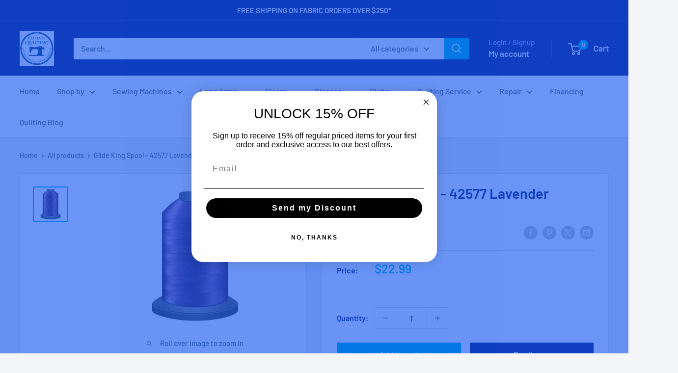

--- FILE ---
content_type: text/css;charset=UTF-8
request_url: https://cached.rebuyengine.com/api/v1/widgets/styles?id=175399&format=css&cache_key=1768797733
body_size: -439
content:
#rebuy-widget-175399 img{aspect-ratio:1/1!important;object-fit:contain!important;width:100%}#rebuy-widget-175399 .rebuy-product-title{font-family:"DIN Next",sans-serif;font-size:15px;font-weight:500;transition:color .2s ease-in-out}#rebuy-widget-175399 .rebuy-product-title:hover{color:#00badb}#rebuy-widget-175399 .primary-title{font-size:22px;font-weight:500;text-align:left}#rebuy-widget-175399 .rebuy-product-info{text-align:left}#rebuy-widget-175399 .rebuy-product-block{border-top:1px solid #e1e3e4;border-bottom:1px solid #e1e3e4;border-left:1px solid #e1e3e4;border-right:none;background:#fff;border-radius:2px}#rebuy-widget-175399 .rebuy-product-block:last-child{border-right:1px solid #e1e3e4}#rebuy-widget-175399 .rebuy-product-block+#rebuy-widget-172894 .rebuy-product-block{border-left:none}#rebuy-widget-175399 .rebuy-product-grid.large-carousel{padding-left:0;padding-right:0}#rebuy-widget-175399 .rebuy-carousel__arrows .rebuy-carousel__arrow--next{right:-25px}#rebuy-widget-175399 .rebuy-carousel__arrows .rebuy-carousel__arrow--prev{left:-25px}#rebuy-widget-175399 .rebuy-product-actions{margin-top:10px}@media (max-width:480px){#rebuy-widget-175399 .rebuy-product-grid.small-columns-1 .rebuy-product-block{padding-left:20px;padding-right:20px}}

--- FILE ---
content_type: text/javascript
request_url: https://cottagequiltingonline.com/cdn/shop/t/42/assets/custom.js?v=102476495355921946141763970120
body_size: -629
content:
//# sourceMappingURL=/cdn/shop/t/42/assets/custom.js.map?v=102476495355921946141763970120
